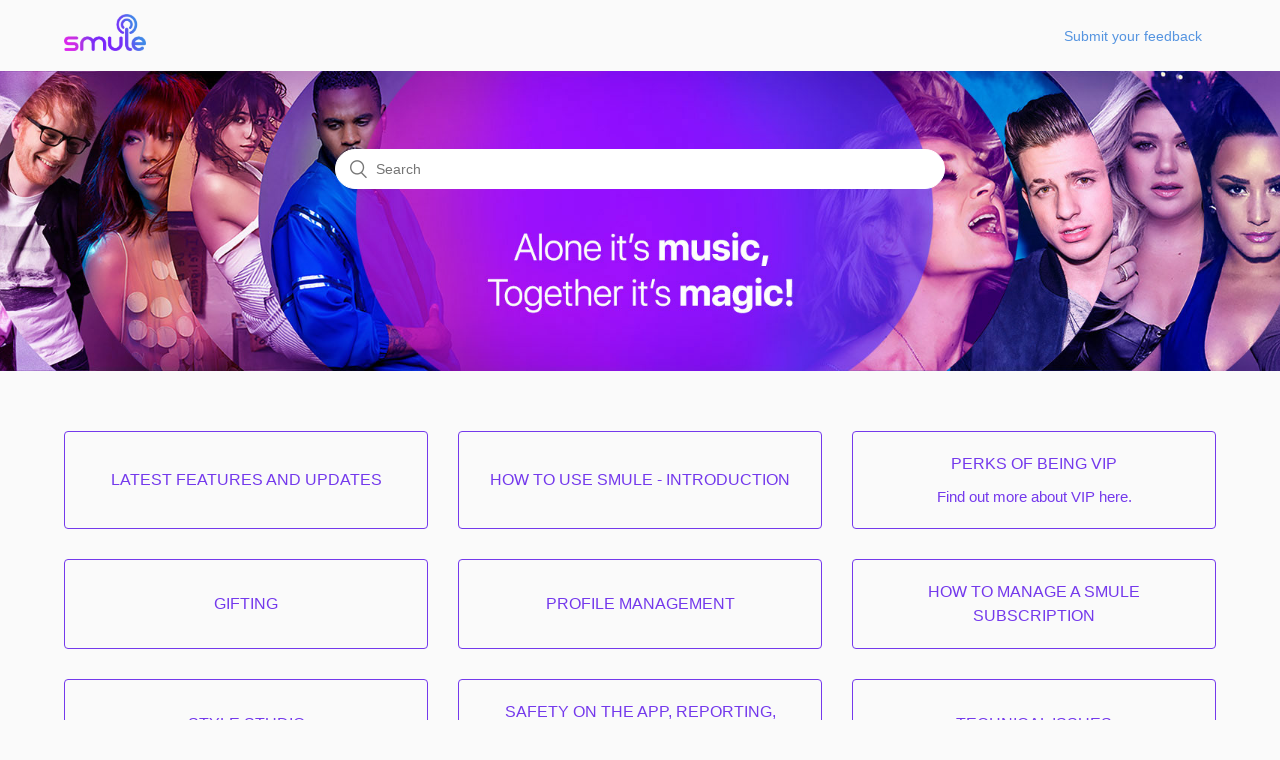

--- FILE ---
content_type: text/html; charset=utf-8
request_url: https://smule.zendesk.com/hc/en-us
body_size: 4138
content:
<!DOCTYPE html>
<html dir="ltr" lang="en-US">
<head>
  <meta charset="utf-8" />
  <!-- v26823 -->


  <title>Smule</title>

  <meta name="csrf-param" content="authenticity_token">
<meta name="csrf-token" content="hc:meta:server:6-whxl0e4m089oJM0mhJhktA08B2Mmfadx53L7W3PPPUUUa9jCk9z5oSeHU_reoxKfulB6uS0B4qYc7ipF_t7g">

  <link rel="canonical" href="https://smule.zendesk.com/hc/en-us">
<link rel="alternate" hreflang="en-us" href="https://smule.zendesk.com/hc/en-us">
<link rel="alternate" hreflang="hi" href="https://smule.zendesk.com/hc/hi">
<link rel="alternate" hreflang="id" href="https://smule.zendesk.com/hc/id">
<link rel="alternate" hreflang="ms" href="https://smule.zendesk.com/hc/ms">
<link rel="alternate" hreflang="ru" href="https://smule.zendesk.com/hc/ru">
<link rel="alternate" hreflang="x-default" href="https://smule.zendesk.com/hc/en-us">

  <link rel="stylesheet" href="//static.zdassets.com/hc/assets/application-f34d73e002337ab267a13449ad9d7955.css" media="all" id="stylesheet" />
    <!-- Entypo pictograms by Daniel Bruce — www.entypo.com -->
    <link rel="stylesheet" href="//static.zdassets.com/hc/assets/theming_v1_support-e05586b61178dcde2a13a3d323525a18.css" media="all" />
  <link rel="stylesheet" type="text/css" href="/hc/theming_assets/2443717/360001127293/style.css?digest=41319272481812">

  <link rel="icon" type="image/x-icon" href="/hc/theming_assets/01HZP662HH5SK7PG6M6EEXEKSB">

    <script src="//static.zdassets.com/hc/assets/jquery-ed472032c65bb4295993684c673d706a.js"></script>
    

  <meta content="width=device-width, initial-scale=1.0" name="viewport" />

  <script type="text/javascript" src="/hc/theming_assets/2443717/360001127293/script.js?digest=41319272481812"></script>
</head>
<body class="">
  
  
  

  <header class="header">
  <div class="logo">
    <a title="Home" href="/hc/en-us">
      <img src="/hc/theming_assets/01HZP662DRH0PP5RZSMWHDST46" alt="Smule Help Center home page">
    </a>
  </div>
  <div class="nav-wrapper">
		<a class="submit-a-request" href="/hc/en-us/requests/new">Submit a request</a>
    
    <span class="icon-menu" tabindex="0" role="button" aria-controls="user-nav" aria-expanded="false" aria-label="Toggle navigation menu"></span>
    <nav class="user-nav" id="user-nav">
      
    </nav>
  </div>
</header>


  <main role="main">
    <section class="section hero">
  <div class="hero-inner">
    <form role="search" class="search search-full" data-search="" data-instant="true" autocomplete="off" action="/hc/en-us/search" accept-charset="UTF-8" method="get"><input type="hidden" name="utf8" value="&#x2713;" autocomplete="off" /><input type="search" name="query" id="query" placeholder="Search" autocomplete="off" aria-label="Search" /></form>
  </div>
</section>

<div class="container">
  <section class="section knowledge-base">
    <section class="categories blocks">
      <ul class="blocks-list">
        
          
            <li class="blocks-item">
              <a href='/hc/en-us/categories/360000095223-LATEST-FEATURES-AND-UPDATES' class="blocks-item-link">
                <h4 class="blocks-item-title">LATEST FEATURES AND UPDATES</h4>
                <p class="blocks-item-description"></p>
              </a>
            </li>
          
        
          
            <li class="blocks-item">
              <a href='/hc/en-us/categories/360000094646-HOW-TO-USE-SMULE-INTRODUCTION' class="blocks-item-link">
                <h4 class="blocks-item-title">HOW TO USE SMULE - INTRODUCTION</h4>
                <p class="blocks-item-description"></p>
              </a>
            </li>
          
        
          
            <li class="blocks-item">
              <a href='/hc/en-us/categories/360000094666-PERKS-OF-BEING-VIP' class="blocks-item-link">
                <h4 class="blocks-item-title">PERKS OF BEING VIP </h4>
                <p class="blocks-item-description">Find out more about VIP here.</p>
              </a>
            </li>
          
        
          
            <li class="blocks-item">
              <a href='/hc/en-us/categories/360002105132-GIFTING' class="blocks-item-link">
                <h4 class="blocks-item-title">GIFTING </h4>
                <p class="blocks-item-description"></p>
              </a>
            </li>
          
        
          
            <li class="blocks-item">
              <a href='/hc/en-us/categories/360000095423-PROFILE-MANAGEMENT' class="blocks-item-link">
                <h4 class="blocks-item-title">PROFILE MANAGEMENT</h4>
                <p class="blocks-item-description"></p>
              </a>
            </li>
          
        
          
            <li class="blocks-item">
              <a href='/hc/en-us/categories/360001504452-HOW-TO-MANAGE-A-SMULE-SUBSCRIPTION' class="blocks-item-link">
                <h4 class="blocks-item-title">HOW TO MANAGE A SMULE SUBSCRIPTION</h4>
                <p class="blocks-item-description"></p>
              </a>
            </li>
          
        
          
            <li class="blocks-item">
              <a href='/hc/en-us/categories/15506772985620-STYLE-STUDIO' class="blocks-item-link">
                <h4 class="blocks-item-title">STYLE STUDIO</h4>
                <p class="blocks-item-description"></p>
              </a>
            </li>
          
        
          
            <li class="blocks-item">
              <a href='/hc/en-us/categories/360000096866-SAFETY-ON-THE-APP-REPORTING-COPYRIGHT-LEGAL-ETC' class="blocks-item-link">
                <h4 class="blocks-item-title">SAFETY ON THE APP, REPORTING, COPYRIGHT, LEGAL, ETC. </h4>
                <p class="blocks-item-description"></p>
              </a>
            </li>
          
        
          
            <li class="blocks-item">
              <a href='/hc/en-us/categories/15507239192596-TECHNICAL-ISSUES' class="blocks-item-link">
                <h4 class="blocks-item-title">TECHNICAL ISSUES</h4>
                <p class="blocks-item-description"></p>
              </a>
            </li>
          
        
          
            <li class="blocks-item">
              <a href='/hc/en-us/categories/360000095243-SING-LIVE' class="blocks-item-link">
                <h4 class="blocks-item-title">SING LIVE</h4>
                <p class="blocks-item-description"></p>
              </a>
            </li>
          
        
          
            <li class="blocks-item">
              <a href='/hc/en-us/categories/360000095643-AUTORAP' class="blocks-item-link">
                <h4 class="blocks-item-title">AUTORAP</h4>
                <p class="blocks-item-description"></p>
              </a>
            </li>
          
        
          
            <li class="blocks-item">
              <a href='/hc/en-us/categories/360000095483-MAGIC-PIANO' class="blocks-item-link">
                <h4 class="blocks-item-title">MAGIC PIANO</h4>
                <p class="blocks-item-description"></p>
              </a>
            </li>
          
        
      </ul>
      
    </section>

    
      <section class="articles">
        <h3>Promoted articles</h3>
        <ul class="article-list promoted-articles">
          
            <li class="promoted-articles-item">
                <a href="/hc/en-us/articles/31018793346964-Turn-a-Join-into-an-Invite">
                  Turn a Join into an Invite

                  
                </a>
            </li>
          
            <li class="promoted-articles-item">
                <a href="/hc/en-us/articles/29362868936724-Tipping">
                  Tipping

                  
                </a>
            </li>
          
            <li class="promoted-articles-item">
                <a href="/hc/en-us/articles/20970501802516-Verified-Badge">
                  Verified Badge 

                  
                </a>
            </li>
          
            <li class="promoted-articles-item">
                <a href="/hc/en-us/articles/17459008658708-Invite-extensions-and-how-to-use-them">
                  Invite extensions and how to use them

                  
                </a>
            </li>
          
            <li class="promoted-articles-item">
                <a href="/hc/en-us/articles/15506953501460-Lyric-Animations-Are-Here">
                  Lyric Animations Are Here!

                  
                </a>
            </li>
          
            <li class="promoted-articles-item">
                <a href="/hc/en-us/articles/360044822011-VIP-Gifting">
                  VIP Gifting

                  
                </a>
            </li>
          
        </ul>
      </section>
    
  </section>

  

  <section class="section activity">
    
      <div data-app="recent-activity" data-url="/hc/api/internal/recent_activities?locale=en-us"></div>
    
  </section>
</div>

  </main>

  <footer class="footer">
  <div class="footer-inner">
    <a title="Home" href="/hc/en-us">Smule</a>

    <div class="footer-language-selector">
      
        <div class="dropdown language-selector">
          <button class="dropdown-toggle" aria-haspopup="true">
            English (US)
          </button>
          <span class="dropdown-menu dropdown-menu-end" role="menu">
            
              <a href="/hc/change_language/hi?return_to=%2Fhc%2Fhi" dir="ltr" rel="nofollow" role="menuitem">
                हिंदी
              </a>
            
              <a href="/hc/change_language/id?return_to=%2Fhc%2Fid" dir="ltr" rel="nofollow" role="menuitem">
                Bahasa Indonesia
              </a>
            
              <a href="/hc/change_language/ms?return_to=%2Fhc%2Fms" dir="ltr" rel="nofollow" role="menuitem">
                Bahasa Melayu
              </a>
            
              <a href="/hc/change_language/ru?return_to=%2Fhc%2Fru" dir="ltr" rel="nofollow" role="menuitem">
                Русский
              </a>
            
          </span>
        </div>
      
    </div>
  </div>
</footer>


    <div class="powered-by-zendesk">
  <svg xmlns="http://www.w3.org/2000/svg" width="26" height="26" focusable="false" viewBox="0 0 26 26">
    <path d="M12 8.2v14.5H0zM12 3c0 3.3-2.7 6-6 6S0 6.3 0 3h12zm2 19.7c0-3.3 2.7-6 6-6s6 2.7 6 6H14zm0-5.2V3h12z"/>
  </svg>

  <a href="https://www.zendesk.com/service/help-center/?utm_source=helpcenter&utm_medium=poweredbyzendesk&utm_campaign=text&utm_content=Smule" target="_blank" rel="nofollow">Powered by Zendesk</a>
</div>


  <!-- / -->

  
  <script src="//static.zdassets.com/hc/assets/en-us.f90506476acd6ed8bfc8.js"></script>
  

  <script type="text/javascript">
  /*

    Greetings sourcecode lurker!

    This is for internal Zendesk and legacy usage,
    we don't support or guarantee any of these values
    so please don't build stuff on top of them.

  */

  HelpCenter = {};
  HelpCenter.account = {"subdomain":"smule","environment":"production","name":"Smule"};
  HelpCenter.user = {"identifier":"da39a3ee5e6b4b0d3255bfef95601890afd80709","email":null,"name":"","role":"anonymous","avatar_url":"https://assets.zendesk.com/hc/assets/default_avatar.png","is_admin":false,"organizations":[],"groups":[]};
  HelpCenter.internal = {"asset_url":"//static.zdassets.com/hc/assets/","web_widget_asset_composer_url":"https://static.zdassets.com/ekr/snippet.js","current_session":{"locale":"en-us","csrf_token":"hc:hcobject:server:weJR3NkyUEEtA110RXXJP3L-qRh9Kd3ab_Dw2zhU9B7-XzanCAWP44vnp02osGqIEEXf36CJah4yj0kWKbwlAw","shared_csrf_token":null},"usage_tracking":{"event":"front_page_viewed","data":"[base64]--5b19130487f29f9bab75433cc41ca493c13081f1","url":"https://smule.zendesk.com/hc/activity"},"current_record_id":null,"current_record_url":null,"current_record_title":null,"current_text_direction":"ltr","current_brand_id":360001127293,"current_brand_name":"Smule","current_brand_url":"https://smule.zendesk.com","current_brand_active":true,"current_path":null,"show_autocomplete_breadcrumbs":true,"user_info_changing_enabled":false,"has_user_profiles_enabled":false,"has_end_user_attachments":true,"user_aliases_enabled":false,"has_anonymous_kb_voting":false,"has_multi_language_help_center":true,"show_at_mentions":false,"embeddables_config":{"embeddables_web_widget":false,"embeddables_help_center_auth_enabled":false,"embeddables_connect_ipms":false},"answer_bot_subdomain":"static","gather_plan_state":"subscribed","has_article_verification":true,"has_gather":true,"has_ckeditor":false,"has_community_enabled":false,"has_community_badges":true,"has_community_post_content_tagging":false,"has_gather_content_tags":true,"has_guide_content_tags":true,"has_user_segments":true,"has_answer_bot_web_form_enabled":true,"has_garden_modals":false,"theming_cookie_key":"hc-da39a3ee5e6b4b0d3255bfef95601890afd80709-2-preview","is_preview":false,"has_search_settings_in_plan":true,"theming_api_version":1,"theming_settings":{"brand_color":"rgba(116, 57, 236, 1)","brand_text_color":"rgba(255, 255, 255, 1)","text_color":"rgba(116, 57, 236, 1)","link_color":"rgba(85, 148, 224, 1)","background_color":"rgba(250, 250, 250, 1)","heading_font":"'Helvetica Neue', Arial, Helvetica, sans-serif","text_font":"'Trebuchet MS', 'Lucida Sans Unicode', 'Lucida Grande', 'Lucida Sans', Arial, sans-serif","logo":"/hc/theming_assets/01HZP662DRH0PP5RZSMWHDST46","favicon":"/hc/theming_assets/01HZP662HH5SK7PG6M6EEXEKSB","homepage_background_image":"/hc/theming_assets/01HZP662SHTMQE00KJFYXQ1HQW","community_background_image":"/hc/theming_assets/01HZP662Y33PN1ZT4PR25E7KEK","community_image":"/hc/theming_assets/01HZP6633K87SCV1F9JWAWWGYA","instant_search":true,"scoped_kb_search":false,"scoped_community_search":false,"show_recent_activity":true,"show_articles_in_section":true,"show_article_author":false,"show_article_comments":false,"show_follow_article":false,"show_recently_viewed_articles":false,"show_related_articles":false,"show_article_sharing":false,"show_follow_section":false,"show_follow_post":false,"show_post_sharing":false,"show_follow_topic":false},"has_pci_credit_card_custom_field":true,"help_center_restricted":false,"is_assuming_someone_else":false,"flash_messages":[],"user_photo_editing_enabled":true,"user_preferred_locale":"en-us","base_locale":"en-us","login_url":"https://smule.zendesk.com/access?brand_id=360001127293\u0026return_to=https%3A%2F%2Fsmule.zendesk.com%2Fhc%2Fen-us","has_alternate_templates":true,"has_custom_statuses_enabled":false,"has_hc_generative_answers_setting_enabled":true,"has_generative_search_with_zgpt_enabled":false,"has_suggested_initial_questions_enabled":false,"has_guide_service_catalog":true,"has_service_catalog_search_poc":false,"has_service_catalog_itam":false,"has_csat_reverse_2_scale_in_mobile":false,"has_knowledge_navigation":false,"has_unified_navigation":false,"has_csat_bet365_branding":false,"version":"v26823","dev_mode":false};
</script>

  
  <script src="//static.zdassets.com/hc/assets/moment-3b62525bdab669b7b17d1a9d8b5d46b4.js"></script>
  <script src="//static.zdassets.com/hc/assets/hc_enduser-2a5c7d395cc5df83aeb04ab184a4dcef.js"></script>
  
  
</body>
</html>